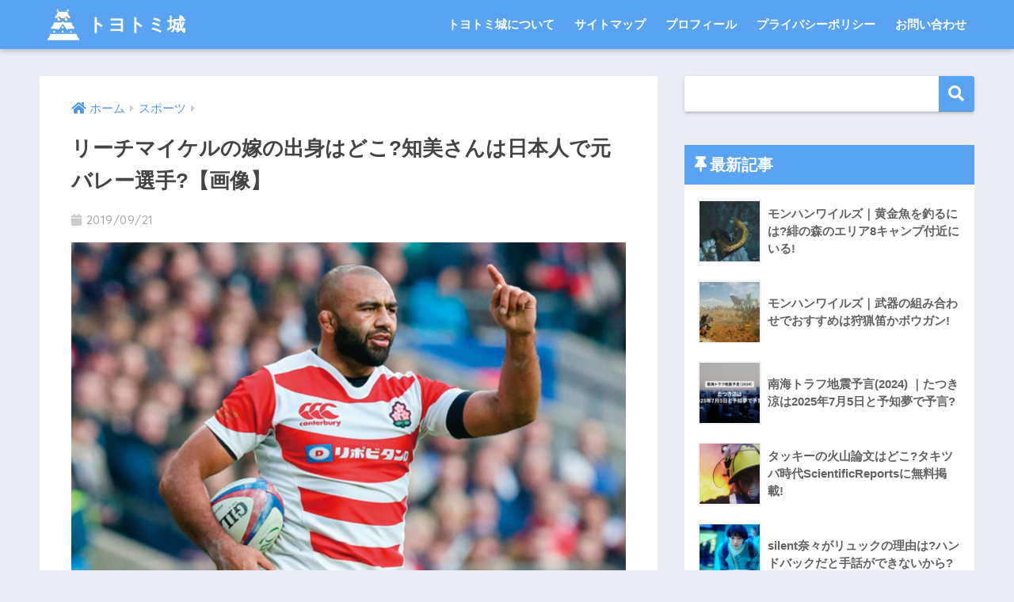

--- FILE ---
content_type: text/html; charset=UTF-8
request_url: https://hideyoshi123.com/sport/2811/
body_size: 15126
content:
<!doctype html>
<!--[if lt IE 7]><html lang="ja" class="no-js lt-ie9 lt-ie8 lt-ie7"><![endif]-->
<!--[if (IE 7)&!(IEMobile)]><html lang="ja" class="no-js lt-ie9 lt-ie8"><![endif]-->
<!--[if (IE 8)&!(IEMobile)]><html lang="ja" class="no-js lt-ie9"><![endif]-->
<!--[if gt IE 8]><!--><html lang="ja" class="no-js"><!--<![endif]-->
<head>
	<meta charset="utf-8">
	<meta http-equiv="X-UA-Compatible" content="IE=edge">
	<meta name="HandheldFriendly" content="True">
	<meta name="MobileOptimized" content="320">
	<meta name="viewport" content="width=device-width, initial-scale=1 ,viewport-fit=cover"/>
	<meta name="msapplication-TileColor" content="#59a3f2">
	<meta name="theme-color" content="#59a3f2">
	<link rel="pingback" href="https://hideyoshi123.com/xmlrpc.php">
	<title>リーチマイケルの嫁の出身はどこ?知美さんは日本人で元バレー選手?【画像】 |</title>

<!-- All in One SEO Pack 2.11 by Michael Torbert of Semper Fi Web Design[767,818] -->
<meta name="description"  content="ラグビーワールドカップが盛り上がっていますね！ 日本代表の主将を務めるリーチマイケルさんですが、 とても可愛らしい奥さんがいるとのこと。 気になったので早速調べてみました！ リーチマイケルの嫁・和美(さとみ)さんの出身地は日本で元バレー選手? リーチマイケルさんの奥さんの和美さん。" />

<link rel="canonical" href="https://hideyoshi123.com/sport/2811/" />
			<script type="text/javascript" >
				window.ga=window.ga||function(){(ga.q=ga.q||[]).push(arguments)};ga.l=+new Date;
				ga('create', 'UA-137072205-1', 'auto');
				// Plugins
				
				ga('send', 'pageview');
			</script>
			<script async src="https://www.google-analytics.com/analytics.js"></script>
			<!-- /all in one seo pack -->
<link rel='dns-prefetch' href='//ajax.googleapis.com' />
<link rel='dns-prefetch' href='//fonts.googleapis.com' />
<link rel='dns-prefetch' href='//s.w.org' />
<link rel="alternate" type="application/rss+xml" title="トヨトミ城 &raquo; フィード" href="https://hideyoshi123.com/feed/" />
<link rel="alternate" type="application/rss+xml" title="トヨトミ城 &raquo; コメントフィード" href="https://hideyoshi123.com/comments/feed/" />
		<script type="text/javascript">
			window._wpemojiSettings = {"baseUrl":"https:\/\/s.w.org\/images\/core\/emoji\/11.2.0\/72x72\/","ext":".png","svgUrl":"https:\/\/s.w.org\/images\/core\/emoji\/11.2.0\/svg\/","svgExt":".svg","source":{"concatemoji":"https:\/\/hideyoshi123.com\/wp-includes\/js\/wp-emoji-release.min.js"}};
			!function(e,a,t){var n,r,o,i=a.createElement("canvas"),p=i.getContext&&i.getContext("2d");function s(e,t){var a=String.fromCharCode;p.clearRect(0,0,i.width,i.height),p.fillText(a.apply(this,e),0,0);e=i.toDataURL();return p.clearRect(0,0,i.width,i.height),p.fillText(a.apply(this,t),0,0),e===i.toDataURL()}function c(e){var t=a.createElement("script");t.src=e,t.defer=t.type="text/javascript",a.getElementsByTagName("head")[0].appendChild(t)}for(o=Array("flag","emoji"),t.supports={everything:!0,everythingExceptFlag:!0},r=0;r<o.length;r++)t.supports[o[r]]=function(e){if(!p||!p.fillText)return!1;switch(p.textBaseline="top",p.font="600 32px Arial",e){case"flag":return s([55356,56826,55356,56819],[55356,56826,8203,55356,56819])?!1:!s([55356,57332,56128,56423,56128,56418,56128,56421,56128,56430,56128,56423,56128,56447],[55356,57332,8203,56128,56423,8203,56128,56418,8203,56128,56421,8203,56128,56430,8203,56128,56423,8203,56128,56447]);case"emoji":return!s([55358,56760,9792,65039],[55358,56760,8203,9792,65039])}return!1}(o[r]),t.supports.everything=t.supports.everything&&t.supports[o[r]],"flag"!==o[r]&&(t.supports.everythingExceptFlag=t.supports.everythingExceptFlag&&t.supports[o[r]]);t.supports.everythingExceptFlag=t.supports.everythingExceptFlag&&!t.supports.flag,t.DOMReady=!1,t.readyCallback=function(){t.DOMReady=!0},t.supports.everything||(n=function(){t.readyCallback()},a.addEventListener?(a.addEventListener("DOMContentLoaded",n,!1),e.addEventListener("load",n,!1)):(e.attachEvent("onload",n),a.attachEvent("onreadystatechange",function(){"complete"===a.readyState&&t.readyCallback()})),(n=t.source||{}).concatemoji?c(n.concatemoji):n.wpemoji&&n.twemoji&&(c(n.twemoji),c(n.wpemoji)))}(window,document,window._wpemojiSettings);
		</script>
		<style type="text/css">
img.wp-smiley,
img.emoji {
	display: inline !important;
	border: none !important;
	box-shadow: none !important;
	height: 1em !important;
	width: 1em !important;
	margin: 0 .07em !important;
	vertical-align: -0.1em !important;
	background: none !important;
	padding: 0 !important;
}
</style>
	<link rel='stylesheet' id='sng-stylesheet-css'  href='https://hideyoshi123.com/wp-content/themes/sango-theme/style.css?ver1_7_6' type='text/css' media='all' />
<link rel='stylesheet' id='sng-option-css'  href='https://hideyoshi123.com/wp-content/themes/sango-theme/entry-option.css?ver1_7_6' type='text/css' media='all' />
<link rel='stylesheet' id='sng-googlefonts-css'  href='//fonts.googleapis.com/css?family=Quicksand%3A500%2C700' type='text/css' media='all' />
<link rel='stylesheet' id='sng-fontawesome5-css'  href='https://hideyoshi123.com/wp-content/themes/sango-theme/library/fontawesome5/css/all.min.css?ver5_6_1' type='text/css' media='all' />
<link rel='stylesheet' id='wp-block-library-css'  href='https://hideyoshi123.com/wp-includes/css/dist/block-library/style.min.css' type='text/css' media='all' />
<link rel='stylesheet' id='sango_theme_gutenberg-style-css'  href='https://hideyoshi123.com/wp-content/plugins/sango-theme-gutenberg/dist/blocks.style.build.css?ver1_0_5' type='text/css' media='all' />
<style id='sango_theme_gutenberg-style-inline-css' type='text/css'>
.is-style-sango-list-main-color li:before { background-color: #59a3f2; }.is-style-sango-list-accent-color li:before { background-color: #fcc223; }
</style>
<link rel='stylesheet' id='avatar-manager-css'  href='https://hideyoshi123.com/wp-content/plugins/avatar-manager/assets/css/avatar-manager.min.css' type='text/css' media='all' />
<link rel='stylesheet' id='contact-form-7-css'  href='https://hideyoshi123.com/wp-content/plugins/contact-form-7/includes/css/styles.css' type='text/css' media='all' />
<link rel='stylesheet' id='widgetopts-styles-css'  href='https://hideyoshi123.com/wp-content/plugins/widget-options/assets/css/widget-options.css' type='text/css' media='all' />
<link rel='stylesheet' id='wpel-style-css'  href='https://hideyoshi123.com/wp-content/plugins/wp-external-links/public/css/wpel.css' type='text/css' media='all' />
<link rel='stylesheet' id='yyi_rinker_stylesheet-css'  href='https://hideyoshi123.com/wp-content/plugins/yyi-rinker/css/style.css?v=1.1.0' type='text/css' media='all' />
<link rel='stylesheet' id='child-style-css'  href='https://hideyoshi123.com/wp-content/themes/sango-theme-child/style.css' type='text/css' media='all' />
<script type='text/javascript' src='https://ajax.googleapis.com/ajax/libs/jquery/2.2.4/jquery.min.js'></script>
<script type='text/javascript' src='https://hideyoshi123.com/wp-content/plugins/avatar-manager/assets/js/avatar-manager.min.js'></script>
<link rel='https://api.w.org/' href='https://hideyoshi123.com/wp-json/' />
<link rel="EditURI" type="application/rsd+xml" title="RSD" href="https://hideyoshi123.com/xmlrpc.php?rsd" />
<link rel='shortlink' href='https://hideyoshi123.com/?p=2811' />
<link rel="alternate" type="application/json+oembed" href="https://hideyoshi123.com/wp-json/oembed/1.0/embed?url=https%3A%2F%2Fhideyoshi123.com%2Fsport%2F2811%2F" />
<link rel="alternate" type="text/xml+oembed" href="https://hideyoshi123.com/wp-json/oembed/1.0/embed?url=https%3A%2F%2Fhideyoshi123.com%2Fsport%2F2811%2F&#038;format=xml" />
<meta property="og:title" content="リーチマイケルの嫁の出身はどこ?知美さんは日本人で元バレー選手?【画像】" />
<meta property="og:description" content="ラグビーワールドカップが盛り上がっていますね！ 日本代表の主将を務めるリーチマイケルさんですが、 とても可愛ら ... " />
<meta property="og:type" content="article" />
<meta property="og:url" content="https://hideyoshi123.com/sport/2811/" />
<meta property="og:image" content="https://hideyoshi123.com/wp-content/uploads/2019/09/img_6cacbcd18b5b13da0d717d91fafb03b3210065-1024x682.jpg" />
<meta property="og:site_name" content="トヨトミ城" />
<meta name="twitter:card" content="summary_large_image" />
<link rel="icon" href="https://hideyoshi123.com/wp-content/uploads/2019/01/cropped-icon-32x32.png" sizes="32x32" />
<link rel="icon" href="https://hideyoshi123.com/wp-content/uploads/2019/01/cropped-icon-192x192.png" sizes="192x192" />
<link rel="apple-touch-icon-precomposed" href="https://hideyoshi123.com/wp-content/uploads/2019/01/cropped-icon-180x180.png" />
<meta name="msapplication-TileImage" content="https://hideyoshi123.com/wp-content/uploads/2019/01/cropped-icon-270x270.png" />
		<style type="text/css" id="wp-custom-css">
			.header-image__text .header-image__headline {
	color:#0A0101;
}

.header-image__text .header-image__descr {
    color: #0A0101;/*説明文色*/
}

.youtube {
position: relative;
padding-bottom: 56.25%;
height: 0;
overflow: hidden;
}
.youtube iframe {
position: absolute;
top: 0;
left: 0;
width: 100%;
height: 100%;
}

/*--------------------------------------
  もしもの簡単リンクのカスタマイズ
--------------------------------------*/
.easyLink-box {
	margin: 0 0 1.5em!important;
}
.easyLink-info-btn {
	display: inline!important;
}
.easyLink-info-btn a{
	margin: 5px 10px 5px 0!important;
	padding: 0 12px!important;
    line-height: 35px!important;
	display: inline-block!important;
	width: 100%!important;
	box-shadow: 0 8px 15px -5px rgba(0, 0, 0, 0.25)!important;
	font-size: 1em!important;
}
.easyLink-info-btn-amazon{
	background:#ffb36b!important;
}
.easyLink-info-btn-rakuten{
	background:#ea7373!important;
}
.easyLink-info-btn-yahoo{
	background:#73c1ea!important;
}
.easyLink-info-btn a:before {
    font-family: "Font Awesome 5 Free";
    content: "\f0da";
    padding-right: 3px;
}
@media screen and (max-width: 480px){
	div.easyLink-box div.easyLink-info p.easyLink-info-btn a {
		width: 100%!important;
		position: relative;
	}
	.easyLink-info-btn a:before {
		padding-right: 5px;
		right: 5px;
		position: absolute;		
	}
}

@media screen and (max-width: 480px){
	div.easyLink-box div.easyLink-info p.easyLink-info-btn a {
		width: 100%!important;
		position: relative;
	}
	.easyLink-info-btn a:before {
		padding-right: 5px;
		right: 5px;
		position: absolute;		
	}
}
		</style>
		<style>
a {color: #4f96f6;}
.main-c, .has-sango-main-color {color: #59a3f2;}
.main-bc, .has-sango-main-background-color {background-color: #59a3f2;}
.main-bdr, #inner-content .main-bdr {border-color:  #59a3f2;}
.pastel-c, .has-sango-pastel-color {color: #c8e4ff; }
.pastel-bc, .has-sango-pastel-background-color, #inner-content .pastel-bc {background-color: #c8e4ff;}
.accent-c, .has-sango-accent-color {color: #fcc223;}
.accent-bc, .has-sango-accent-background-color {background-color: #fcc223;}
.header, #footer-menu, .drawer__title {background-color: #59a3f2;}
#logo a {color: #FFF;}
.desktop-nav li a , .mobile-nav li a, #footer-menu a ,.copyright, #drawer__open,.drawer__title {color: #FFF;}
.drawer__title .close span, .drawer__title .close span:before {background: #FFF;}
.desktop-nav li:after {background: #FFF;}
.mobile-nav .current-menu-item {border-bottom-color: #FFF;}
.widgettitle {color: #ffffff;background-color:#59a3f2;}
.footer {background-color: #ffffff;}
.footer, .footer a, .footer .widget ul li a {color: #3c3c3c;}
#toc_container .toc_title, #footer_menu .raised, .pagination a, .pagination span, #reply-title:before , .entry-content blockquote:before ,.main-c-before li:before ,.main-c-b:before{color: #59a3f2;}
#searchsubmit, #toc_container .toc_title:before, .cat-name, .pre_tag > span, .pagination .current, #submit ,.withtag_list > span,.main-bc-before li:before {background-color: #59a3f2;}
#toc_container, h3 ,.li-mainbdr ul,.li-mainbdr ol {border-color: #59a3f2;}
.search-title i ,.acc-bc-before li:before {background: #fcc223;}
.li-accentbdr ul, .li-accentbdr ol {border-color: #fcc223;}
.pagination a:hover ,.li-pastelbc ul, .li-pastelbc ol {background: #c8e4ff;}
body {font-size: 100%;}
@media only screen and (min-width: 481px) {
body {font-size: 107%;}
}
@media only screen and (min-width: 1030px) {
body {font-size: 107%;}
}
.totop {background: #5ba9f7;}
.header-info a {color: #FFF; background: linear-gradient(95deg,#738bff,#85e3ec);}
.fixed-menu ul {background: #FFF;}
.fixed-menu a {color: #a2a7ab;}
.fixed-menu .current-menu-item a , .fixed-menu ul li a.active {color: #6bb6ff;}
.post-tab {background: #FFF;} .post-tab>div {color: #a7a7a7} .post-tab > div.tab-active{background: linear-gradient(45deg,#bdb9ff,#67b8ff)}
</style>

<meta name="google-site-verification" content="akOfqVMfXIlA1fqN_6g2bsEfhsqZndPm4XRClo62hGQ" />
	
<script async src="//pagead2.googlesyndication.com/pagead/js/adsbygoogle.js"></script>
<script>
  (adsbygoogle = window.adsbygoogle || []).push({
    google_ad_client: "ca-pub-1238033521882847",
    enable_page_level_ads: true,
    overlays: {bottom: true}
  });
</script>	

<script async src="https://securepubads.g.doubleclick.net/tag/js/gpt.js"></script>
<script>
  window.googletag = window.googletag || {cmd: []};
  googletag.cmd.push(function() {
    googletag.defineSlot('/9176203,22614783470/1694591', [[320, 50], [320, 100]], 'div-gpt-ad-1584952513278-0').addService(googletag.pubads());
    googletag.defineSlot('/9176203,22614783470/1694592', [[300, 250], [336, 280]], 'div-gpt-ad-1584952551796-0').defineSizeMapping(googletag.sizeMapping().addSize([360, 0], [336, 280]).addSize([320, 0], [300, 250]).build()).addService(googletag.pubads());
    googletag.defineSlot('/9176203,22614783470/1694593', [[300, 250], [336, 280]], 'div-gpt-ad-1584952592274-0').defineSizeMapping(googletag.sizeMapping().addSize([360, 0], [336, 280]).addSize([320, 0], [300, 250]).build()).addService(googletag.pubads());
    googletag.pubads().enableSingleRequest();
    googletag.pubads().collapseEmptyDivs(); //空のdivを閉じる
    googletag.enableServices();
  });
</script>
	
</head>
<body class="post-template-default single single-post postid-2811 single-format-standard fa5">
	<div id="container">
		<header class="header">
						<div id="inner-header" class="wrap cf">
									<p id="logo" class="h1 dfont">
						<a href="https://hideyoshi123.com" data-wpel-link="internal"><img src="https://hideyoshi123.com/wp-content/uploads/2019/03/icon_touka.png" alt="トヨトミ城">トヨトミ城</a>
					</p>
				<nav class="desktop-nav clearfix"><ul id="menu-%e3%81%b5%e3%81%a3%e3%81%9f%e3%83%bc" class="menu"><li id="menu-item-194" class="menu-item menu-item-type-post_type menu-item-object-page menu-item-194"><a href="https://hideyoshi123.com/%e3%83%88%e3%83%a8%e3%83%88%e3%83%9f%e5%9f%8e%e3%81%ab%e3%81%a4%e3%81%84%e3%81%a6/" data-wpel-link="internal">トヨトミ城について</a></li>
<li id="menu-item-142" class="menu-item menu-item-type-post_type menu-item-object-page menu-item-142"><a href="https://hideyoshi123.com/sitemap/" data-wpel-link="internal">サイトマップ</a></li>
<li id="menu-item-152" class="menu-item menu-item-type-post_type menu-item-object-page menu-item-152"><a href="https://hideyoshi123.com/toyotomiprofile/" data-wpel-link="internal">プロフィール</a></li>
<li id="menu-item-144" class="menu-item menu-item-type-post_type menu-item-object-page menu-item-144"><a href="https://hideyoshi123.com/%e3%83%97%e3%83%a9%e3%82%a4%e3%83%90%e3%82%b7%e3%83%bc%e3%83%9d%e3%83%aa%e3%82%b7%e3%83%bc/" data-wpel-link="internal">プライバシーポリシー</a></li>
<li id="menu-item-52" class="menu-item menu-item-type-post_type menu-item-object-page menu-item-52"><a href="https://hideyoshi123.com/%e3%81%8a%e5%95%8f%e3%81%84%e5%90%88%e3%82%8f%e3%81%9b/" data-wpel-link="internal">お問い合わせ</a></li>
</ul></nav>			</div>
					</header>
					

<meta name="viewport" content="width=device-width,initial-scale=1.0">
			
<div style='position:fixed;bottom:0;left:0;right:0;width:100%;background:rgba(0, 0, 0, 0.7);z-index:99998;text-align:center;transform:translate3d(0, 0, 0);'>
<div id='div-gpt-ad-1584952513278-0' style='margin:auto;text-align:center;z-index:99999;'>
  <script>
    googletag.cmd.push(function() { googletag.display('div-gpt-ad-1584952513278-0'); });
  </script>
</div>
</div>	<div id="content">
		<div id="inner-content" class="wrap cf">
			<main id="main" class="m-all t-2of3 d-5of7 cf">
							       <article id="entry" class="cf post-2811 post type-post status-publish format-standard has-post-thumbnail category-sport tag-282 tag-508 tag-218">
			       	  <header class="article-header entry-header">
	<nav id="breadcrumb"><ul itemscope itemtype="http://schema.org/BreadcrumbList"><li itemprop="itemListElement" itemscope itemtype="http://schema.org/ListItem"><a href="https://hideyoshi123.com" itemprop="item" data-wpel-link="internal"><span itemprop="name">ホーム</span></a><meta itemprop="position" content="1" /></li><li itemprop="itemListElement" itemscope itemtype="http://schema.org/ListItem"><a href="https://hideyoshi123.com/category/sport/" itemprop="item" data-wpel-link="internal"><span itemprop="name">スポーツ</span></a><meta itemprop="position" content="2" /></li></ul></nav>    <h1 class="entry-title single-title">リーチマイケルの嫁の出身はどこ?知美さんは日本人で元バレー選手?【画像】</h1>
	<p class="entry-meta vcard dfont">
			       	<time class="pubdate entry-time" datetime="2019-09-21">2019/09/21</time>
	       	    </p>
            <p class="post-thumbnail"><img width="940" height="626" src="https://hideyoshi123.com/wp-content/uploads/2019/09/img_6cacbcd18b5b13da0d717d91fafb03b3210065-940x626.jpg" class="attachment-thumb-940 size-thumb-940 wp-post-image" alt="" srcset="https://hideyoshi123.com/wp-content/uploads/2019/09/img_6cacbcd18b5b13da0d717d91fafb03b3210065-940x626.jpg 940w, https://hideyoshi123.com/wp-content/uploads/2019/09/img_6cacbcd18b5b13da0d717d91fafb03b3210065-300x200.jpg 300w, https://hideyoshi123.com/wp-content/uploads/2019/09/img_6cacbcd18b5b13da0d717d91fafb03b3210065-768x512.jpg 768w, https://hideyoshi123.com/wp-content/uploads/2019/09/img_6cacbcd18b5b13da0d717d91fafb03b3210065.jpg 1024w" sizes="(max-width: 940px) 100vw, 940px" /></p>
		  	<input type="checkbox" id="fab">
	  <label class="fab-btn accent-bc" for="fab"><i class="fas fa-share-alt"></i></label>
	  <label class="fab__close-cover" for="fab"></label>
	  <!--FABの中身-->
	  <div id="fab__contents">
		 <div class="fab__contents-main dfont">
		    <label class="close" for="fab"><span></span></label>
		    <p class="fab__contents_title">SHARE</p>
		  			  		<div class="fab__contents_img" style="background-image: url(https://hideyoshi123.com/wp-content/uploads/2019/09/img_6cacbcd18b5b13da0d717d91fafb03b3210065-520x300.jpg);">
		  		</div>
		  			  	  <div class="sns-btn sns-dif">
          <ul>
        <!-- twitter -->
        <li class="tw sns-btn__item">
          <a href="http://twitter.com/share?url=https%3A%2F%2Fhideyoshi123.com%2Fsport%2F2811%2F&amp;text=%E3%83%AA%E3%83%BC%E3%83%81%E3%83%9E%E3%82%A4%E3%82%B1%E3%83%AB%E3%81%AE%E5%AB%81%E3%81%AE%E5%87%BA%E8%BA%AB%E3%81%AF%E3%81%A9%E3%81%93%3F%E7%9F%A5%E7%BE%8E%E3%81%95%E3%82%93%E3%81%AF%E6%97%A5%E6%9C%AC%E4%BA%BA%E3%81%A7%E5%85%83%E3%83%90%E3%83%AC%E3%83%BC%E9%81%B8%E6%89%8B%3F%E3%80%90%E7%94%BB%E5%83%8F%E3%80%91%EF%BD%9C%E3%83%88%E3%83%A8%E3%83%88%E3%83%9F%E5%9F%8E" target="_blank" rel="nofollow external noopener noreferrer" data-wpel-link="external" class="wpel-icon-right">
            <i class="fab fa-twitter"></i>            <span class="share_txt">ツイート</span>
          <span class="wpel-icon wpel-image wpel-icon-6"></span></a>
                  </li>
        <!-- facebook -->
        <li class="fb sns-btn__item">
          <a href="http://www.facebook.com/share.php?u=https%3A%2F%2Fhideyoshi123.com%2Fsport%2F2811%2F&amp;t=%E3%83%AA%E3%83%BC%E3%83%81%E3%83%9E%E3%82%A4%E3%82%B1%E3%83%AB%E3%81%AE%E5%AB%81%E3%81%AE%E5%87%BA%E8%BA%AB%E3%81%AF%E3%81%A9%E3%81%93%3F%E7%9F%A5%E7%BE%8E%E3%81%95%E3%82%93%E3%81%AF%E6%97%A5%E6%9C%AC%E4%BA%BA%E3%81%A7%E5%85%83%E3%83%90%E3%83%AC%E3%83%BC%E9%81%B8%E6%89%8B%3F%E3%80%90%E7%94%BB%E5%83%8F%E3%80%91%EF%BD%9C%E3%83%88%E3%83%A8%E3%83%88%E3%83%9F%E5%9F%8E" target="_blank" rel="nofollow external noopener noreferrer" data-wpel-link="external" class="wpel-icon-right">
            <i class="fab fa-facebook"></i>            <span class="share_txt">シェア</span>
          <span class="wpel-icon wpel-image wpel-icon-6"></span></a>
                  </li>
        <!-- はてなブックマーク -->
        <li class="hatebu sns-btn__item">
          <a href="http://b.hatena.ne.jp/add?mode=confirm&amp;url=https%3A%2F%2Fhideyoshi123.com%2Fsport%2F2811%2F" onclick="javascript:window.open(this.href, &#039;&#039;, &#039;menubar=no,toolbar=no,resizable=yes,scrollbars=yes,height=400,width=510&#039;);return false;" target="_blank" rel="nofollow external noopener noreferrer" data-wpel-link="external" class="wpel-icon-right">
            <i class="fa fa-hatebu"></i>
            <span class="share_txt">はてブ</span>
          <span class="wpel-icon wpel-image wpel-icon-6"></span></a>
                  </li>
        <!-- LINE -->
        <li class="line sns-btn__item">
          <a href="http://line.me/R/msg/text/?https%3A%2F%2Fhideyoshi123.com%2Fsport%2F2811%2F%0D%0A%E3%83%AA%E3%83%BC%E3%83%81%E3%83%9E%E3%82%A4%E3%82%B1%E3%83%AB%E3%81%AE%E5%AB%81%E3%81%AE%E5%87%BA%E8%BA%AB%E3%81%AF%E3%81%A9%E3%81%93%3F%E7%9F%A5%E7%BE%8E%E3%81%95%E3%82%93%E3%81%AF%E6%97%A5%E6%9C%AC%E4%BA%BA%E3%81%A7%E5%85%83%E3%83%90%E3%83%AC%E3%83%BC%E9%81%B8%E6%89%8B%3F%E3%80%90%E7%94%BB%E5%83%8F%E3%80%91%EF%BD%9C%E3%83%88%E3%83%A8%E3%83%88%E3%83%9F%E5%9F%8E" target="_blank" rel="nofollow external noopener noreferrer" data-wpel-link="external" class="wpel-icon-right">
                          <i class="fab fa-line"></i>
                        <span class="share_txt share_txt_line dfont">LINE</span>
          <span class="wpel-icon wpel-image wpel-icon-6"></span></a>
        </li>
        <!-- Pocket -->
        <li class="pkt sns-btn__item">
          <a href="http://getpocket.com/edit?url=https%3A%2F%2Fhideyoshi123.com%2Fsport%2F2811%2F&amp;title=%E3%83%AA%E3%83%BC%E3%83%81%E3%83%9E%E3%82%A4%E3%82%B1%E3%83%AB%E3%81%AE%E5%AB%81%E3%81%AE%E5%87%BA%E8%BA%AB%E3%81%AF%E3%81%A9%E3%81%93%3F%E7%9F%A5%E7%BE%8E%E3%81%95%E3%82%93%E3%81%AF%E6%97%A5%E6%9C%AC%E4%BA%BA%E3%81%A7%E5%85%83%E3%83%90%E3%83%AC%E3%83%BC%E9%81%B8%E6%89%8B%3F%E3%80%90%E7%94%BB%E5%83%8F%E3%80%91%EF%BD%9C%E3%83%88%E3%83%A8%E3%83%88%E3%83%9F%E5%9F%8E" target="_blank" rel="nofollow external noopener noreferrer" data-wpel-link="external" class="wpel-icon-right">
            <i class="fab fa-get-pocket"></i>            <span class="share_txt">Pocket</span>
          <span class="wpel-icon wpel-image wpel-icon-6"></span></a>
                  </li>
      </ul>
  </div>
  	  	</div>
	  </div>
		</header>
<section class="entry-content cf">
  <div class="widget_text widget sponsored"><div class="textwidget custom-html-widget"><script async src="//pagead2.googlesyndication.com/pagead/js/adsbygoogle.js"></script>
<!-- リンクユニット広告 -->
<ins class="adsbygoogle"
     style="display:block"
     data-ad-client="ca-pub-1238033521882847"
     data-ad-slot="9335932106"
     data-ad-format="link"
     data-full-width-responsive="true"></ins>
<script>
(adsbygoogle = window.adsbygoogle || []).push({});
</script></div></div><p>ラグビーワールドカップが盛り上がっていますね！</p>
<p>日本代表の主将を務めるリーチマイケルさんですが、</p>
<p>とても可愛らしい奥さんがいるとのこと。</p>
<p>気になったので早速調べてみました！</p>

<!-- WP QUADS Content Ad Plugin v. 1.8.5 -->
<div class="quads-location quads-ad2" id="quads-ad2" style="float:none;margin:0px 0 0px 0;text-align:center;">
<center>スポンサーリンク
<script async src="//pagead2.googlesyndication.com/pagead/js/adsbygoogle.js"></script>
<ins class="adsbygoogle"
     style="display:block; text-align:center;"
     data-ad-layout="in-article"
     data-ad-format="fluid"
     data-ad-client="ca-pub-1238033521882847"
     data-ad-slot="3515385943"></ins>
<script>
     (adsbygoogle = window.adsbygoogle || []).push({});
</script><center>
</div>

<div class="widget_text widget sponsored"><div class="textwidget custom-html-widget"><ins id="zucks-widget-parent_a44dc10868"></ins>
<script type="text/javascript">
  (window.gZgokZoeQueue = (window.gZgokZoeQueue || [])).push({ frameId: "_a44dc10868" });
  (window.gZgokZoeWidgetQueue = (window.gZgokZoeWidgetQueue || [])).push({frameId: "_a44dc10868", parent: "#zucks-widget-parent_a44dc10868" });
</script>
<script src="https://j.zoe.zucks.net/zoe.min.js" defer></script></div></div><div id="toc_container" class="no_bullets"><p class="toc_title">目次</p><ul class="toc_list"><li><a href="#i" data-wpel-link="internal">リーチマイケルの嫁・和美(さとみ)さんの出身地は日本で元バレー選手?</a></li><li><a href="#i-2" data-wpel-link="internal">リーチマイケルの嫁・知美さんとの出会いのきっかけ・馴れ初めは?</a></li><li><a href="#i-3" data-wpel-link="internal">リーチマイケルの嫁の出身はどこ?知美さんは日本人で元バレー選手?【画像】 まとめ</a></li></ul></div>
<h2><span id="i">リーチマイケルの嫁・和美(さとみ)さんの出身地は日本で元バレー選手?</span></h2>
<p><img class=" wp-image-2812 aligncenter" src="https://hideyoshi123.com/wp-content/uploads/2019/09/wc-300x214.jpg" alt="" width="400" height="285" srcset="https://hideyoshi123.com/wp-content/uploads/2019/09/wc-300x214.jpg 300w, https://hideyoshi123.com/wp-content/uploads/2019/09/wc.jpg 350w" sizes="(max-width: 400px) 100vw, 400px" /></p>
<p>リーチマイケルさんの奥さんの和美さん。</p>
<p>和美と書いて「かずみ」ではなく「さとみ」と読むようです。</p>
<p>リーチマイケルさんはニュージーランド出身の方なので</p>
<p>てっきり奥さんも外国人かと思いましたが、</p>
<p><span class="red"><strong>和美さんの出身は日本で、とても可愛らしい方でした</strong></span>。</p>
<p>ちなみにお二人の写真を見て分かる通り、</p>
<p>リーチマイケルさんは190cmと高身長なのですが</p>
<p>和美さんとはほどよい身長差ですよね？</p>
<p>それもそのはず、<span class="red"><strong>和美さんは元バレーボール選手</strong></span>で身長が171cmと女性にしては高身長です。</p>
<p>とてもお似合いのお二人ですね＾＾</p>

<!-- WP QUADS Content Ad Plugin v. 1.8.5 -->
<div class="quads-location quads-ad3" id="quads-ad3" style="float:none;margin:0px 0 0px 0;text-align:center;">
<center>スポンサーリンク
<script async src="//pagead2.googlesyndication.com/pagead/js/adsbygoogle.js"></script>
<ins class="adsbygoogle"
     style="display:block; text-align:center;"
     data-ad-layout="in-article"
     data-ad-format="fluid"
     data-ad-client="ca-pub-1238033521882847"
     data-ad-slot="3515385943"></ins>
<script>
     (adsbygoogle = window.adsbygoogle || []).push({});
</script><center>
</div>

<h2><span id="i-2">リーチマイケルの嫁・知美さんとの出会いのきっかけ・馴れ初めは?</span></h2>
<p><img class=" wp-image-2818 aligncenter" src="https://hideyoshi123.com/wp-content/uploads/2019/09/maxresdefault-300x169.jpg" alt="" width="399" height="225" srcset="https://hideyoshi123.com/wp-content/uploads/2019/09/maxresdefault-300x169.jpg 300w, https://hideyoshi123.com/wp-content/uploads/2019/09/maxresdefault-768x432.jpg 768w, https://hideyoshi123.com/wp-content/uploads/2019/09/maxresdefault-1024x576.jpg 1024w, https://hideyoshi123.com/wp-content/uploads/2019/09/maxresdefault-940x529.jpg 940w, https://hideyoshi123.com/wp-content/uploads/2019/09/maxresdefault.jpg 1280w" sizes="(max-width: 399px) 100vw, 399px" /></p>
<p>リーチマイケルさんが日本人の奥さんとどこで知り合ったのか気になりましたが、</p>
<p>どうやら<span class="red"><strong>お二人は大学の同窓生</strong></span>だそう。</p>
<p>お二人が通っていたのは<strong>東京都渋谷区にある私立大学の東海大学</strong>。</p>
<p>リーチマイケルさんは東海大学の体育学部でラグビーフットボール部に所属していました。</p>
<p>和美さんがどこの学部に所属していたのかは分かりませんでしたが、</p>
<p>元バレーボール選手なので同じ体育学部に所属して可能性はありそうです。</p>
<p>&nbsp;</p>
<p>ちなみに<strong>お二人の一番最初の会話は、リーチマイケルさんから</strong>。</p>
<p>大学の主題で出されたレポートの内容が分からなかったため、</p>
<p>たまたま前の席に座っていた和美さんに</p>
<p>「そういえば、バドミントンの授業のレポートあったよね？」と声をかけたのだそう。</p>
<p>和美さんはリーチマイケルさんは日本語をしゃべれないと思っていたそうで、</p>
<p>相当びっくりしたそうです（笑）。</p>
<p>&nbsp;</p>
<p>その後、お二人は<span class="red"><strong>大学3年生のときに付き合い始め、5年の交際を経てめでたく結婚</strong></span>しています。</p>
<p><img class=" wp-image-2822 aligncenter" src="https://hideyoshi123.com/wp-content/uploads/2019/09/ebeb586a5cfeca356dec13ade494881f-420x280-300x200-300x200.jpg" alt="" width="401" height="267" /></p>
<p>2013年11月には真依ちゃんという娘が一人誕生しています。</p>
<p>リーチマイケルさん、和美さんどちらにも似ていて、とても可愛らしい女の子です＾＾</p>

<h2><span id="i-3">リーチマイケルの嫁の出身はどこ?知美さんは日本人で元バレー選手?【画像】 まとめ</span></h2>
<p>リーチマイケルさんの奥さんの出身地について調べてみました。</p>
<p>奥さんが外国人ではなく日本人でしたね！</p>
<p>大学の同窓生だったことがきっかけでお付き合いし、</p>
<p>今ではとてもかわいいお子さんもいましたね＾＾</p>
<p>奥さんのサポートによってリーチマイケルさんはこれからもますます活躍しそうですね＾＾</p>

<!-- WP QUADS Content Ad Plugin v. 1.8.5 -->
<div class="quads-location quads-ad2" id="quads-ad2" style="float:none;margin:0px 0 0px 0;text-align:center;">
<center>スポンサーリンク
<script async src="//pagead2.googlesyndication.com/pagead/js/adsbygoogle.js"></script>
<ins class="adsbygoogle"
     style="display:block; text-align:center;"
     data-ad-layout="in-article"
     data-ad-format="fluid"
     data-ad-client="ca-pub-1238033521882847"
     data-ad-slot="3515385943"></ins>
<script>
     (adsbygoogle = window.adsbygoogle || []).push({});
</script><center>
</div>

<div class="widget_text widget sponsored dfont"><div class="textwidget custom-html-widget"><ins id="zucks-widget-parent_bbfefeaba7"></ins>
<script type="text/javascript">
  (window.gZgokZoeQueue = (window.gZgokZoeQueue || [])).push({ frameId: "_bbfefeaba7" });
  (window.gZgokZoeWidgetQueue = (window.gZgokZoeWidgetQueue || [])).push({frameId: "_bbfefeaba7", parent: "#zucks-widget-parent_bbfefeaba7" });
</script>
<script src="https://j.zoe.zucks.net/zoe.min.js" defer></script></div></div><div class="widget_text widget sponsored dfont"><div class="textwidget custom-html-widget"><div class="uz-hideyoshi123_pc uz-ny"></div>
<script async type="text/javascript" src="https://speee-ad.akamaized.net/tag/hideyoshi123_pc/js/outer-frame.min.js" charset="utf-8"></script></div></div></section><footer class="article-footer">
    <aside>
    	<div class="footer-contents">
        	  <div class="sns-btn">
    <span class="sns-btn__title dfont">SHARE</span>      <ul>
        <!-- twitter -->
        <li class="tw sns-btn__item">
          <a href="http://twitter.com/share?url=https%3A%2F%2Fhideyoshi123.com%2Fsport%2F2811%2F&amp;text=%E3%83%AA%E3%83%BC%E3%83%81%E3%83%9E%E3%82%A4%E3%82%B1%E3%83%AB%E3%81%AE%E5%AB%81%E3%81%AE%E5%87%BA%E8%BA%AB%E3%81%AF%E3%81%A9%E3%81%93%3F%E7%9F%A5%E7%BE%8E%E3%81%95%E3%82%93%E3%81%AF%E6%97%A5%E6%9C%AC%E4%BA%BA%E3%81%A7%E5%85%83%E3%83%90%E3%83%AC%E3%83%BC%E9%81%B8%E6%89%8B%3F%E3%80%90%E7%94%BB%E5%83%8F%E3%80%91%EF%BD%9C%E3%83%88%E3%83%A8%E3%83%88%E3%83%9F%E5%9F%8E" target="_blank" rel="nofollow external noopener noreferrer" data-wpel-link="external" class="wpel-icon-right">
            <i class="fab fa-twitter"></i>            <span class="share_txt">ツイート</span>
          <span class="wpel-icon wpel-image wpel-icon-6"></span></a>
                  </li>
        <!-- facebook -->
        <li class="fb sns-btn__item">
          <a href="http://www.facebook.com/share.php?u=https%3A%2F%2Fhideyoshi123.com%2Fsport%2F2811%2F&amp;t=%E3%83%AA%E3%83%BC%E3%83%81%E3%83%9E%E3%82%A4%E3%82%B1%E3%83%AB%E3%81%AE%E5%AB%81%E3%81%AE%E5%87%BA%E8%BA%AB%E3%81%AF%E3%81%A9%E3%81%93%3F%E7%9F%A5%E7%BE%8E%E3%81%95%E3%82%93%E3%81%AF%E6%97%A5%E6%9C%AC%E4%BA%BA%E3%81%A7%E5%85%83%E3%83%90%E3%83%AC%E3%83%BC%E9%81%B8%E6%89%8B%3F%E3%80%90%E7%94%BB%E5%83%8F%E3%80%91%EF%BD%9C%E3%83%88%E3%83%A8%E3%83%88%E3%83%9F%E5%9F%8E" target="_blank" rel="nofollow external noopener noreferrer" data-wpel-link="external" class="wpel-icon-right">
            <i class="fab fa-facebook"></i>            <span class="share_txt">シェア</span>
          <span class="wpel-icon wpel-image wpel-icon-6"></span></a>
                  </li>
        <!-- はてなブックマーク -->
        <li class="hatebu sns-btn__item">
          <a href="http://b.hatena.ne.jp/add?mode=confirm&amp;url=https%3A%2F%2Fhideyoshi123.com%2Fsport%2F2811%2F" onclick="javascript:window.open(this.href, &#039;&#039;, &#039;menubar=no,toolbar=no,resizable=yes,scrollbars=yes,height=400,width=510&#039;);return false;" target="_blank" rel="nofollow external noopener noreferrer" data-wpel-link="external" class="wpel-icon-right">
            <i class="fa fa-hatebu"></i>
            <span class="share_txt">はてブ</span>
          <span class="wpel-icon wpel-image wpel-icon-6"></span></a>
                  </li>
        <!-- LINE -->
        <li class="line sns-btn__item">
          <a href="http://line.me/R/msg/text/?https%3A%2F%2Fhideyoshi123.com%2Fsport%2F2811%2F%0D%0A%E3%83%AA%E3%83%BC%E3%83%81%E3%83%9E%E3%82%A4%E3%82%B1%E3%83%AB%E3%81%AE%E5%AB%81%E3%81%AE%E5%87%BA%E8%BA%AB%E3%81%AF%E3%81%A9%E3%81%93%3F%E7%9F%A5%E7%BE%8E%E3%81%95%E3%82%93%E3%81%AF%E6%97%A5%E6%9C%AC%E4%BA%BA%E3%81%A7%E5%85%83%E3%83%90%E3%83%AC%E3%83%BC%E9%81%B8%E6%89%8B%3F%E3%80%90%E7%94%BB%E5%83%8F%E3%80%91%EF%BD%9C%E3%83%88%E3%83%A8%E3%83%88%E3%83%9F%E5%9F%8E" target="_blank" rel="nofollow external noopener noreferrer" data-wpel-link="external" class="wpel-icon-right">
                          <i class="fab fa-line"></i>
                        <span class="share_txt share_txt_line dfont">LINE</span>
          <span class="wpel-icon wpel-image wpel-icon-6"></span></a>
        </li>
        <!-- Pocket -->
        <li class="pkt sns-btn__item">
          <a href="http://getpocket.com/edit?url=https%3A%2F%2Fhideyoshi123.com%2Fsport%2F2811%2F&amp;title=%E3%83%AA%E3%83%BC%E3%83%81%E3%83%9E%E3%82%A4%E3%82%B1%E3%83%AB%E3%81%AE%E5%AB%81%E3%81%AE%E5%87%BA%E8%BA%AB%E3%81%AF%E3%81%A9%E3%81%93%3F%E7%9F%A5%E7%BE%8E%E3%81%95%E3%82%93%E3%81%AF%E6%97%A5%E6%9C%AC%E4%BA%BA%E3%81%A7%E5%85%83%E3%83%90%E3%83%AC%E3%83%BC%E9%81%B8%E6%89%8B%3F%E3%80%90%E7%94%BB%E5%83%8F%E3%80%91%EF%BD%9C%E3%83%88%E3%83%A8%E3%83%88%E3%83%9F%E5%9F%8E" target="_blank" rel="nofollow external noopener noreferrer" data-wpel-link="external" class="wpel-icon-right">
            <i class="fab fa-get-pocket"></i>            <span class="share_txt">Pocket</span>
          <span class="wpel-icon wpel-image wpel-icon-6"></span></a>
                  </li>
      </ul>
  </div>
          	        	<div class="footer-meta dfont">
               	               	 	<p class="footer-meta_title">CATEGORY :</p>
               	 	<ul class="post-categories">
	<li><a href="https://hideyoshi123.com/category/sport/" rel="category tag" data-wpel-link="internal">スポーツ</a></li></ul>               	               		<div class="meta-tag">
               		<p class="footer-meta_title">TAGS :</p>
               		<ul><li><a href="https://hideyoshi123.com/tag/%e3%83%a9%e3%82%b0%e3%83%93%e3%83%bc%e6%97%a5%e6%9c%ac%e4%bb%a3%e8%a1%a8/" rel="tag" data-wpel-link="internal">ラグビー日本代表</a></li><li><a href="https://hideyoshi123.com/tag/%e3%83%aa%e3%83%bc%e3%83%81%e3%83%9e%e3%82%a4%e3%82%b1%e3%83%ab/" rel="tag" data-wpel-link="internal">リーチマイケル</a></li><li><a href="https://hideyoshi123.com/tag/%e5%ab%81/" rel="tag" data-wpel-link="internal">嫁</a></li></ul>               		</div>
              	          	</div>
        	        	        	<div id="related_ads"><div class="textwidget custom-html-widget"><script async src="https://pagead2.googlesyndication.com/pagead/js/adsbygoogle.js"></script>
<ins class="adsbygoogle"
     style="display:block"
     data-ad-format="autorelaxed"
     data-ad-client="ca-pub-1238033521882847"
     data-ad-slot="4925589082"></ins>
<script>
     (adsbygoogle = window.adsbygoogle || []).push({});
</script></div></div>                  </div>
            </aside>
</footer>
  	<div id="respond" class="comment-respond">
		<h3 id="reply-title" class="comment-reply-title">コメントを残す <small><a rel="nofollow" id="cancel-comment-reply-link" href="/sport/2811/#respond" style="display:none;" data-wpel-link="internal">コメントをキャンセル</a></small></h3>			<form action="https://hideyoshi123.com/wp-comments-post.php" method="post" id="commentform" class="comment-form" novalidate>
				<p class="comment-notes"><span id="email-notes">メールアドレスが公開されることはありません。</span> <span class="required">*</span> が付いている欄は必須項目です</p><p class="comment-form-comment"><label for="comment">コメント</label> <textarea id="comment" name="comment" cols="45" rows="8" maxlength="65525" required="required"></textarea></p><p class="comment-form-author"><label for="author">名前 <span class="required">*</span></label> <input id="author" name="author" type="text" value="" size="30" maxlength="245" required='required' /></p>
<p class="comment-form-email"><label for="email">メール <span class="required">*</span></label> <input id="email" name="email" type="email" value="" size="30" maxlength="100" aria-describedby="email-notes" required='required' /></p>
<p class="comment-form-url"><label for="url">サイト</label> <input id="url" name="url" type="url" value="" size="30" maxlength="200" /></p>
<p class="form-submit"><input name="submit" type="submit" id="submit" class="submit" value="コメントを送信" /> <input type='hidden' name='comment_post_ID' value='2811' id='comment_post_ID' />
<input type='hidden' name='comment_parent' id='comment_parent' value='0' />
</p><p style="display: none;"><input type="hidden" id="akismet_comment_nonce" name="akismet_comment_nonce" value="1dc8a035d7" /></p><p style="display: none;"><input type="hidden" id="ak_js" name="ak_js" value="122"/></p>			</form>
			</div><!-- #respond -->
	    <script type="application/ld+json">
      {
      "@context": "http://schema.org",
      "@type": "Article",
      "mainEntityOfPage":"https://hideyoshi123.com/sport/2811/",
      "headline": "リーチマイケルの嫁の出身はどこ?知美さんは日本人で元バレー選手?【画像】",

      "image": {
      "@type": "ImageObject",
      "url": "https://hideyoshi123.com/wp-content/uploads/2019/09/img_6cacbcd18b5b13da0d717d91fafb03b3210065.jpg",
      "width":1024,
      "height":682      },

      "datePublished": "2019-09-21T14:32:14+0900",
      "dateModified": "2019-09-21T14:33:00+0900",
      "author": {
      "@type": "Person",
      "name": "トヨトミ"
      },
      "publisher": {
      "@type": "Organization",
      "name": "",
      "logo": {
      "@type": "ImageObject",
      "url": ""
      }
      },
      "description": "ラグビーワールドカップが盛り上がっていますね！ 日本代表の主将を務めるリーチマイケルさんですが、 とても可愛ら ... "
      }
    </script>
  			        </article>
			        <div class="prnx_box cf">
				<a href="https://hideyoshi123.com/topic/2798/" class="prnx pr" data-wpel-link="internal">
			<p><i class="fas fa-angle-left"></i> 前の記事</p>
			<div class="prnx_tb">
									<figure><img width="160" height="160" src="https://hideyoshi123.com/wp-content/uploads/2019/09/pic02-160x160.jpg" class="attachment-thumb-160 size-thumb-160 wp-post-image" alt="" srcset="https://hideyoshi123.com/wp-content/uploads/2019/09/pic02-160x160.jpg 160w, https://hideyoshi123.com/wp-content/uploads/2019/09/pic02-150x150.jpg 150w, https://hideyoshi123.com/wp-content/uploads/2019/09/pic02-125x125.jpg 125w" sizes="(max-width: 160px) 100vw, 160px" /></figure>
					
				<span class="prev-next__text">沢田富美子の自宅の場所は港区で外観はお城みたいな8LLLDKの…</span>
			</div>
		</a>
		
		<a href="https://hideyoshi123.com/maletalent/2826/" class="prnx nx" data-wpel-link="internal">
			<p>次の記事 <i class="fas fa-angle-right"></i></p>
			<div class="prnx_tb">
				<span class="prev-next__text">デーブスペクターは実業家?会社の名前や場所はどこ?年収も調査!</span>
									<figure><img width="160" height="160" src="https://hideyoshi123.com/wp-content/uploads/2019/09/depu-160x160.png" class="attachment-thumb-160 size-thumb-160 wp-post-image" alt="" srcset="https://hideyoshi123.com/wp-content/uploads/2019/09/depu-160x160.png 160w, https://hideyoshi123.com/wp-content/uploads/2019/09/depu-150x150.png 150w, https://hideyoshi123.com/wp-content/uploads/2019/09/depu-125x125.png 125w" sizes="(max-width: 160px) 100vw, 160px" /></figure>
							</div>
		</a>
	</div>			    								</main>
				<div id="sidebar1" class="sidebar m-all t-1of3 d-2of7 last-col cf" role="complementary">
	<aside>
		<div class="insidesp">
			<div id="notfix">
				<div id="search-2" class="widget widget_search"><form role="search" method="get" id="searchform" class="searchform" action="https://hideyoshi123.com/">
    <div>
        <input type="search" id="s" name="s" value="" />
        <button type="submit" id="searchsubmit" ><i class="fas fa-search"></i></button>
    </div>
</form></div><div id="recent-posts-2" class="widget widget_recent_entries"><h4 class="widgettitle dfont has-fa-before">最新記事</h4>    <ul class="my-widget">
          <li>
        <a href="https://hideyoshi123.com/game/7277/" data-wpel-link="internal">
                      <figure class="my-widget__img"><img width="160" height="160" src="https://hideyoshi123.com/wp-content/uploads/2025/03/ougongyo-160x160.jpeg" class="attachment-thumb-160 size-thumb-160 wp-post-image" alt="" srcset="https://hideyoshi123.com/wp-content/uploads/2025/03/ougongyo-160x160.jpeg 160w, https://hideyoshi123.com/wp-content/uploads/2025/03/ougongyo-150x150.jpeg 150w, https://hideyoshi123.com/wp-content/uploads/2025/03/ougongyo-125x125.jpeg 125w" sizes="(max-width: 160px) 100vw, 160px" /></figure>
                    <div class="my-widget__text">モンハンワイルズ｜黄金魚を釣るには?緋の森のエリア8キャンプ付近にいる!          </div>
        </a>
      </li>
          <li>
        <a href="https://hideyoshi123.com/game/7267/" data-wpel-link="internal">
                      <figure class="my-widget__img"><img width="160" height="160" src="https://hideyoshi123.com/wp-content/uploads/2025/03/monhanwilds-160x160.png" class="attachment-thumb-160 size-thumb-160 wp-post-image" alt="" srcset="https://hideyoshi123.com/wp-content/uploads/2025/03/monhanwilds-160x160.png 160w, https://hideyoshi123.com/wp-content/uploads/2025/03/monhanwilds-150x150.png 150w, https://hideyoshi123.com/wp-content/uploads/2025/03/monhanwilds-125x125.png 125w" sizes="(max-width: 160px) 100vw, 160px" /></figure>
                    <div class="my-widget__text">モンハンワイルズ｜武器の組み合わせでおすすめは狩猟笛かボウガン!          </div>
        </a>
      </li>
          <li>
        <a href="https://hideyoshi123.com/news/7253/" data-wpel-link="internal">
                      <figure class="my-widget__img"><img width="160" height="160" src="https://hideyoshi123.com/wp-content/uploads/2024/08/nankai_eye-160x160.jpg" class="attachment-thumb-160 size-thumb-160 wp-post-image" alt="南海トラフ地震予言（2024）たつき涼は2025年7月5日と予言?" srcset="https://hideyoshi123.com/wp-content/uploads/2024/08/nankai_eye-160x160.jpg 160w, https://hideyoshi123.com/wp-content/uploads/2024/08/nankai_eye-150x150.jpg 150w, https://hideyoshi123.com/wp-content/uploads/2024/08/nankai_eye-125x125.jpg 125w" sizes="(max-width: 160px) 100vw, 160px" /></figure>
                    <div class="my-widget__text">南海トラフ地震予言(2024) ｜たつき涼は2025年7月5日と予知夢で予言?          </div>
        </a>
      </li>
          <li>
        <a href="https://hideyoshi123.com/idol/7223/" data-wpel-link="internal">
                      <figure class="my-widget__img"><img width="160" height="160" src="https://hideyoshi123.com/wp-content/uploads/2022/11/takki-_kazan-160x160.jpeg" class="attachment-thumb-160 size-thumb-160 wp-post-image" alt="" srcset="https://hideyoshi123.com/wp-content/uploads/2022/11/takki-_kazan-160x160.jpeg 160w, https://hideyoshi123.com/wp-content/uploads/2022/11/takki-_kazan-150x150.jpeg 150w, https://hideyoshi123.com/wp-content/uploads/2022/11/takki-_kazan-125x125.jpeg 125w" sizes="(max-width: 160px) 100vw, 160px" /></figure>
                    <div class="my-widget__text">タッキーの火山論文はどこ?タキツバ時代ScientificReportsに無料掲載!          </div>
        </a>
      </li>
          <li>
        <a href="https://hideyoshi123.com/drama/7159/" data-wpel-link="internal">
                      <figure class="my-widget__img"><img width="160" height="160" src="https://hideyoshi123.com/wp-content/uploads/2022/11/nanaryukku-160x160.jpeg" class="attachment-thumb-160 size-thumb-160 wp-post-image" alt="" srcset="https://hideyoshi123.com/wp-content/uploads/2022/11/nanaryukku-160x160.jpeg 160w, https://hideyoshi123.com/wp-content/uploads/2022/11/nanaryukku-150x150.jpeg 150w, https://hideyoshi123.com/wp-content/uploads/2022/11/nanaryukku-125x125.jpeg 125w" sizes="(max-width: 160px) 100vw, 160px" /></figure>
                    <div class="my-widget__text">silent奈々がリュックの理由は?ハンドバックだと手話ができないから?          </div>
        </a>
      </li>
        </ul>
    </div>    <div id="custom_html-18" class="widget_text widget widget_custom_html"><div class="textwidget custom-html-widget"><ins id="zucks-widget-parent_31b8a84fa9"></ins>
<script type="text/javascript">
  (window.gZgokZoeQueue = (window.gZgokZoeQueue || [])).push({ frameId: "_31b8a84fa9" });
  (window.gZgokZoeWidgetQueue = (window.gZgokZoeWidgetQueue || [])).push({frameId: "_31b8a84fa9", parent: "#zucks-widget-parent_31b8a84fa9" });
</script>
<script src="https://j.zoe.zucks.net/zoe.min.js" defer></script></div></div><div id="custom_html-8" class="widget_text widget widget_custom_html"><div class="textwidget custom-html-widget"><script async src="//pagead2.googlesyndication.com/pagead/js/adsbygoogle.js"></script>
<!-- リンクユニット広告 -->
<ins class="adsbygoogle"
     style="display:block"
     data-ad-client="ca-pub-1238033521882847"
     data-ad-slot="9335932106"
     data-ad-format="link"
     data-full-width-responsive="true"></ins>
<script>
(adsbygoogle = window.adsbygoogle || []).push({});
</script></div></div><div id="custom_html-10" class="widget_text widget widget_custom_html"><div class="textwidget custom-html-widget"><div class="cirqua-list-box" style="display: none;">
  <div class="cirqua-header-title">Sponsored</div>
  <div class="cirqua-slot" data-slot-id="sq8qW2l7" style="display:none;"></div>
  <div class="cirqua-slot" data-slot-id="fWBLqHz0" style="display:none;"></div>
  <div class="cirqua-slot" data-slot-id="YhsDuuWK" style="display:none;"></div>
</div>
<script src="https://crs.adapf.com/cirqua.js?id=9ZHjz7Gt" id="cirqua-jssdk"></script></div></div>    <div class="widget my_popular_posts">
    <h4 class="widgettitle dfont has-fa-before">人気記事</h4>            <ul class="my-widget show_num">
                    <li>
            <span class="rank dfont accent-bc">1</span>            <a href="https://hideyoshi123.com/object/5490/" data-wpel-link="internal">
                              <figure class="my-widget__img"><img width="160" height="160" src="https://hideyoshi123.com/wp-content/uploads/2020/05/kimetsu_205-160x160.jpg" class="attachment-thumb-160 size-thumb-160 wp-post-image" alt="" srcset="https://hideyoshi123.com/wp-content/uploads/2020/05/kimetsu_205-160x160.jpg 160w, https://hideyoshi123.com/wp-content/uploads/2020/05/kimetsu_205-150x150.jpg 150w, https://hideyoshi123.com/wp-content/uploads/2020/05/kimetsu_205-125x125.jpg 125w" sizes="(max-width: 160px) 100vw, 160px" /></figure>
                            <div class="my-widget__text">
                【画像】鬼滅の刃の最終回ネタバレ!禰豆子は善逸と結ばれ現代に子孫がいる?                              </div>
            </a>
          </li>
                    <li>
            <span class="rank dfont accent-bc">2</span>            <a href="https://hideyoshi123.com/object/4064/" data-wpel-link="internal">
                              <figure class="my-widget__img"><img width="160" height="160" src="https://hideyoshi123.com/wp-content/uploads/2019/12/ikinaristeak_main-160x160.jpg" class="attachment-thumb-160 size-thumb-160 wp-post-image" alt="" srcset="https://hideyoshi123.com/wp-content/uploads/2019/12/ikinaristeak_main-160x160.jpg 160w, https://hideyoshi123.com/wp-content/uploads/2019/12/ikinaristeak_main-150x150.jpg 150w, https://hideyoshi123.com/wp-content/uploads/2019/12/ikinaristeak_main-125x125.jpg 125w" sizes="(max-width: 160px) 100vw, 160px" /></figure>
                            <div class="my-widget__text">
                いきなり!ステーキの閉店店舗リスト44!閉店理由は急速な店舗拡大!                              </div>
            </a>
          </li>
                    <li>
            <span class="rank dfont accent-bc">3</span>            <a href="https://hideyoshi123.com/femaletalent/6250/" data-wpel-link="internal">
                              <figure class="my-widget__img"><img width="160" height="160" src="https://hideyoshi123.com/wp-content/uploads/2020/07/kinositayukina_main-160x160.jpg" class="attachment-thumb-160 size-thumb-160 wp-post-image" alt="" srcset="https://hideyoshi123.com/wp-content/uploads/2020/07/kinositayukina_main-160x160.jpg 160w, https://hideyoshi123.com/wp-content/uploads/2020/07/kinositayukina_main-150x150.jpg 150w, https://hideyoshi123.com/wp-content/uploads/2020/07/kinositayukina_main-125x125.jpg 125w" sizes="(max-width: 160px) 100vw, 160px" /></figure>
                            <div class="my-widget__text">
                木下優樹菜｜ラッパー兼俳優の不倫相手は誰?TAKAHIROやSWAYの声が!                              </div>
            </a>
          </li>
                    <li>
            <span class="rank dfont accent-bc">4</span>            <a href="https://hideyoshi123.com/announcer/3486/" data-wpel-link="internal">
                              <figure class="my-widget__img"><img width="160" height="160" src="https://hideyoshi123.com/wp-content/uploads/2019/11/20191113-1-644x478-160x160.jpg" class="attachment-thumb-160 size-thumb-160 wp-post-image" alt="" srcset="https://hideyoshi123.com/wp-content/uploads/2019/11/20191113-1-644x478-160x160.jpg 160w, https://hideyoshi123.com/wp-content/uploads/2019/11/20191113-1-644x478-150x150.jpg 150w, https://hideyoshi123.com/wp-content/uploads/2019/11/20191113-1-644x478-125x125.jpg 125w" sizes="(max-width: 160px) 100vw, 160px" /></figure>
                            <div class="my-widget__text">
                伊藤綾子の性格が悪すぎる理由は?匂わせでファンをバカにしているから?                              </div>
            </a>
          </li>
                    <li>
            <span class="rank dfont accent-bc">5</span>            <a href="https://hideyoshi123.com/performer/5754/" data-wpel-link="internal">
                              <figure class="my-widget__img"><img width="160" height="160" src="https://hideyoshi123.com/wp-content/uploads/2020/06/watabe_sasaki_main-160x160.jpg" class="attachment-thumb-160 size-thumb-160 wp-post-image" alt="" srcset="https://hideyoshi123.com/wp-content/uploads/2020/06/watabe_sasaki_main-160x160.jpg 160w, https://hideyoshi123.com/wp-content/uploads/2020/06/watabe_sasaki_main-150x150.jpg 150w, https://hideyoshi123.com/wp-content/uploads/2020/06/watabe_sasaki_main-125x125.jpg 125w" sizes="(max-width: 160px) 100vw, 160px" /></figure>
                            <div class="my-widget__text">
                【画像】渡部建の文春砲｜写真はスキャンダル内容で多目的トイレで密会!                              </div>
            </a>
          </li>
                            </ul>
          </div>
  <div id="archives-2" class="widget widget_archive"><h4 class="widgettitle dfont has-fa-before">アーカイブ</h4>		<ul>
				<li><a href="https://hideyoshi123.com/date/2025/03/" data-wpel-link="internal">2025年3月</a></li>
	<li><a href="https://hideyoshi123.com/date/2024/08/" data-wpel-link="internal">2024年8月</a></li>
	<li><a href="https://hideyoshi123.com/date/2022/12/" data-wpel-link="internal">2022年12月</a></li>
	<li><a href="https://hideyoshi123.com/date/2022/11/" data-wpel-link="internal">2022年11月</a></li>
	<li><a href="https://hideyoshi123.com/date/2022/10/" data-wpel-link="internal">2022年10月</a></li>
	<li><a href="https://hideyoshi123.com/date/2022/09/" data-wpel-link="internal">2022年9月</a></li>
	<li><a href="https://hideyoshi123.com/date/2021/10/" data-wpel-link="internal">2021年10月</a></li>
	<li><a href="https://hideyoshi123.com/date/2021/05/" data-wpel-link="internal">2021年5月</a></li>
	<li><a href="https://hideyoshi123.com/date/2021/03/" data-wpel-link="internal">2021年3月</a></li>
	<li><a href="https://hideyoshi123.com/date/2021/02/" data-wpel-link="internal">2021年2月</a></li>
	<li><a href="https://hideyoshi123.com/date/2021/01/" data-wpel-link="internal">2021年1月</a></li>
	<li><a href="https://hideyoshi123.com/date/2020/12/" data-wpel-link="internal">2020年12月</a></li>
	<li><a href="https://hideyoshi123.com/date/2020/10/" data-wpel-link="internal">2020年10月</a></li>
	<li><a href="https://hideyoshi123.com/date/2020/09/" data-wpel-link="internal">2020年9月</a></li>
	<li><a href="https://hideyoshi123.com/date/2020/08/" data-wpel-link="internal">2020年8月</a></li>
	<li><a href="https://hideyoshi123.com/date/2020/07/" data-wpel-link="internal">2020年7月</a></li>
	<li><a href="https://hideyoshi123.com/date/2020/06/" data-wpel-link="internal">2020年6月</a></li>
	<li><a href="https://hideyoshi123.com/date/2020/05/" data-wpel-link="internal">2020年5月</a></li>
	<li><a href="https://hideyoshi123.com/date/2020/04/" data-wpel-link="internal">2020年4月</a></li>
	<li><a href="https://hideyoshi123.com/date/2020/03/" data-wpel-link="internal">2020年3月</a></li>
	<li><a href="https://hideyoshi123.com/date/2020/02/" data-wpel-link="internal">2020年2月</a></li>
	<li><a href="https://hideyoshi123.com/date/2020/01/" data-wpel-link="internal">2020年1月</a></li>
	<li><a href="https://hideyoshi123.com/date/2019/12/" data-wpel-link="internal">2019年12月</a></li>
	<li><a href="https://hideyoshi123.com/date/2019/11/" data-wpel-link="internal">2019年11月</a></li>
	<li><a href="https://hideyoshi123.com/date/2019/10/" data-wpel-link="internal">2019年10月</a></li>
	<li><a href="https://hideyoshi123.com/date/2019/09/" data-wpel-link="internal">2019年9月</a></li>
	<li><a href="https://hideyoshi123.com/date/2019/08/" data-wpel-link="internal">2019年8月</a></li>
	<li><a href="https://hideyoshi123.com/date/2019/07/" data-wpel-link="internal">2019年7月</a></li>
	<li><a href="https://hideyoshi123.com/date/2019/06/" data-wpel-link="internal">2019年6月</a></li>
	<li><a href="https://hideyoshi123.com/date/2019/05/" data-wpel-link="internal">2019年5月</a></li>
	<li><a href="https://hideyoshi123.com/date/2019/04/" data-wpel-link="internal">2019年4月</a></li>
	<li><a href="https://hideyoshi123.com/date/2019/03/" data-wpel-link="internal">2019年3月</a></li>
	<li><a href="https://hideyoshi123.com/date/2019/02/" data-wpel-link="internal">2019年2月</a></li>
		</ul>
			</div><div id="categories-2" class="widget widget_categories"><h4 class="widgettitle dfont has-fa-before">カテゴリー</h4>		<ul>
				<li class="cat-item cat-item-493"><a href="https://hideyoshi123.com/category/cm/" data-wpel-link="internal">CM</a>
</li>
	<li class="cat-item cat-item-19"><a href="https://hideyoshi123.com/category/idol/" data-wpel-link="internal">アイドル</a>
</li>
	<li class="cat-item cat-item-345"><a href="https://hideyoshi123.com/category/announcer/" data-wpel-link="internal">アナウンサー</a>
</li>
	<li class="cat-item cat-item-539"><a href="https://hideyoshi123.com/category/anime/" data-wpel-link="internal">アニメ</a>
</li>
	<li class="cat-item cat-item-88"><a href="https://hideyoshi123.com/category/artist/" data-wpel-link="internal">アーティスト</a>
</li>
	<li class="cat-item cat-item-606"><a href="https://hideyoshi123.com/category/event/" data-wpel-link="internal">イベント</a>
</li>
	<li class="cat-item cat-item-306"><a href="https://hideyoshi123.com/category/game/" data-wpel-link="internal">ゲーム</a>
</li>
	<li class="cat-item cat-item-69"><a href="https://hideyoshi123.com/category/sport/" data-wpel-link="internal">スポーツ</a>
</li>
	<li class="cat-item cat-item-35"><a href="https://hideyoshi123.com/category/tv/" data-wpel-link="internal">テレビ番組</a>
</li>
	<li class="cat-item cat-item-7"><a href="https://hideyoshi123.com/category/life/" data-wpel-link="internal">デザイナー’sアイテム</a>
</li>
	<li class="cat-item cat-item-4"><a href="https://hideyoshi123.com/category/work/" data-wpel-link="internal">デザイナー基礎知識</a>
</li>
	<li class="cat-item cat-item-3"><a href="https://hideyoshi123.com/category/mind/" data-wpel-link="internal">デザインのアイデア</a>
</li>
	<li class="cat-item cat-item-2"><a href="https://hideyoshi123.com/category/design/" data-wpel-link="internal">デザイン事例集</a>
</li>
	<li class="cat-item cat-item-36"><a href="https://hideyoshi123.com/category/drama/" data-wpel-link="internal">ドラマ</a>
</li>
	<li class="cat-item cat-item-12"><a href="https://hideyoshi123.com/category/news/" data-wpel-link="internal">ニュース</a>
</li>
	<li class="cat-item cat-item-586"><a href="https://hideyoshi123.com/category/model/" data-wpel-link="internal">モデル</a>
</li>
	<li class="cat-item cat-item-142"><a href="https://hideyoshi123.com/category/actor/" data-wpel-link="internal">俳優</a>
</li>
	<li class="cat-item cat-item-473"><a href="https://hideyoshi123.com/category/voiceactor/" data-wpel-link="internal">声優</a>
</li>
	<li class="cat-item cat-item-15"><a href="https://hideyoshi123.com/category/actress/" data-wpel-link="internal">女優</a>
</li>
	<li class="cat-item cat-item-79"><a href="https://hideyoshi123.com/category/femaletalent/" data-wpel-link="internal">女性タレント</a>
</li>
	<li class="cat-item cat-item-564"><a href="https://hideyoshi123.com/category/politician/" data-wpel-link="internal">政治家</a>
</li>
	<li class="cat-item cat-item-112"><a href="https://hideyoshi123.com/category/movie/" data-wpel-link="internal">映画</a>
</li>
	<li class="cat-item cat-item-25"><a href="https://hideyoshi123.com/category/singer/" data-wpel-link="internal">歌手</a>
</li>
	<li class="cat-item cat-item-41"><a href="https://hideyoshi123.com/category/maletalent/" data-wpel-link="internal">男性タレント</a>
</li>
	<li class="cat-item cat-item-59"><a href="https://hideyoshi123.com/category/performer/" data-wpel-link="internal">芸人</a>
</li>
	<li class="cat-item cat-item-170"><a href="https://hideyoshi123.com/category/object/" data-wpel-link="internal">話題のもの</a>
</li>
	<li class="cat-item cat-item-113"><a href="https://hideyoshi123.com/category/topic/" data-wpel-link="internal">話題の人</a>
</li>
	<li class="cat-item cat-item-53"><a href="https://hideyoshi123.com/category/food/" data-wpel-link="internal">食べ物</a>
</li>
		</ul>
			</div><div id="custom_html-3" class="widget_text widget widget_custom_html"><h4 class="widgettitle dfont has-fa-before">このブログの中の人</h4><div class="textwidget custom-html-widget"><div class="yourprofile">
   <p class="profile-background"><img src="https://hideyoshi123.com/wp-content/uploads/2019/02/tenniss-1.jpg"></p>
	  <p class="yourname dfont">トヨトミ</p>
</div>
<div class="profile-content">
  <p>平成生まれの犬好きデザイナー。
好きな食べ物はメロンとお魚。
世の中の気になるニュースを分かりやすく発信するブログを目指しています。</p>
</div>
<ul class="profile-sns dfont">
</ul></div></div>			</div>
							<div id="fixed_sidebar">
			 	 <div id="toc-widget-2" class="widget toc_widget"><h4 class="widgettitle dfont has-fa-before">目次</h4><ul class="toc_widget_list no_bullets"><li><a href="#i" data-wpel-link="internal">リーチマイケルの嫁・和美(さとみ)さんの出身地は日本で元バレー選手?</a></li><li><a href="#i-2" data-wpel-link="internal">リーチマイケルの嫁・知美さんとの出会いのきっかけ・馴れ初めは?</a></li><li><a href="#i-3" data-wpel-link="internal">リーチマイケルの嫁の出身はどこ?知美さんは日本人で元バレー選手?【画像】 まとめ</a></li></ul></div>			 	</div>
					</div>
	</aside>
	</div>
		</div>
	</div>
			<footer class="footer">
								<div id="footer-menu">
					<div>
						<a class="footer-menu__btn dfont" href="https://hideyoshi123.com/" data-wpel-link="internal"><i class="fas fa-home"></i> HOME</a>
					</div>
					<nav>
						<div class="footer-links cf"><ul id="menu-%e3%81%b5%e3%81%a3%e3%81%9f%e3%83%bc-1" class="nav footer-nav cf"><li class="menu-item menu-item-type-post_type menu-item-object-page menu-item-194"><a href="https://hideyoshi123.com/%e3%83%88%e3%83%a8%e3%83%88%e3%83%9f%e5%9f%8e%e3%81%ab%e3%81%a4%e3%81%84%e3%81%a6/" data-wpel-link="internal">トヨトミ城について</a></li>
<li class="menu-item menu-item-type-post_type menu-item-object-page menu-item-142"><a href="https://hideyoshi123.com/sitemap/" data-wpel-link="internal">サイトマップ</a></li>
<li class="menu-item menu-item-type-post_type menu-item-object-page menu-item-152"><a href="https://hideyoshi123.com/toyotomiprofile/" data-wpel-link="internal">プロフィール</a></li>
<li class="menu-item menu-item-type-post_type menu-item-object-page menu-item-144"><a href="https://hideyoshi123.com/%e3%83%97%e3%83%a9%e3%82%a4%e3%83%90%e3%82%b7%e3%83%bc%e3%83%9d%e3%83%aa%e3%82%b7%e3%83%bc/" data-wpel-link="internal">プライバシーポリシー</a></li>
<li class="menu-item menu-item-type-post_type menu-item-object-page menu-item-52"><a href="https://hideyoshi123.com/%e3%81%8a%e5%95%8f%e3%81%84%e5%90%88%e3%82%8f%e3%81%9b/" data-wpel-link="internal">お問い合わせ</a></li>
</ul></div>											</nav>
					<p class="copyright dfont">
						&copy; 2026						トヨトミ城						All rights reserved.
					</p>
				</div>
			</footer>
		</div>
		<script type='text/javascript' src='https://hideyoshi123.com/wp-includes/js/comment-reply.min.js'></script>
<script type='text/javascript'>
/* <![CDATA[ */
var wpcf7 = {"apiSettings":{"root":"https:\/\/hideyoshi123.com\/wp-json\/contact-form-7\/v1","namespace":"contact-form-7\/v1"}};
/* ]]> */
</script>
<script type='text/javascript' src='https://hideyoshi123.com/wp-content/plugins/contact-form-7/includes/js/scripts.js'></script>
<script type='text/javascript'>
/* <![CDATA[ */
var tocplus = {"smooth_scroll":"1","visibility_show":"\u898b\u308b","visibility_hide":"\u96a0\u3059","width":"Auto"};
/* ]]> */
</script>
<script type='text/javascript' src='https://hideyoshi123.com/wp-content/plugins/table-of-contents-plus/front.min.js'></script>
<script type='text/javascript' src='https://hideyoshi123.com/wp-content/plugins/ad-invalid-click-protector/assets/js/js.cookie.min.js'></script>
<script type='text/javascript' src='https://hideyoshi123.com/wp-content/plugins/ad-invalid-click-protector/assets/js/jquery.iframetracker.min.js'></script>
<script type='text/javascript'>
/* <![CDATA[ */
var AICP = {"ajaxurl":"https:\/\/hideyoshi123.com\/wp-admin\/admin-ajax.php","nonce":"f4543b5112","ip":"3.142.252.108","clickLimit":"3","clickCounterCookieExp":"3","banDuration":"7","countryBlockCheck":"No","banCountryList":""};
/* ]]> */
</script>
<script type='text/javascript' src='https://hideyoshi123.com/wp-content/plugins/ad-invalid-click-protector/assets/js/aicp.min.js'></script>
<script type='text/javascript' src='https://hideyoshi123.com/wp-includes/js/wp-embed.min.js'></script>
<script async="async" type='text/javascript' src='https://hideyoshi123.com/wp-content/plugins/akismet/_inc/form.js'></script>
<script>
$(function(){
  var fixed = $('#fixed_sidebar'),
      beforefix = $('#notfix'),
      main = $('#main'),
      beforefixTop = beforefix.offset().top,
      fixTop = fixed.offset().top,
      mainTop = main.offset().top,
      w = $(window);
  var adjust = function(){
    var fixHeight = fixed.outerHeight(true),
        fixWidth = fixed.outerWidth(false),
        beforefixHeight = beforefix.outerHeight(true),
        mainHeight = main.outerHeight(),
        winHeight = w.height(),
        scrollTop = w.scrollTop(),
        fixIdleBottom =  winHeight + (scrollTop - mainHeight - mainTop);
    if(fixTop + fixHeight < mainTop + mainHeight) {
      if(scrollTop + fixHeight > mainTop + mainHeight){
        fixed.removeClass('sidefixed');
        fixed.addClass('sideidled');
        fixed.css({'bottom':fixIdleBottom});
      } else if(scrollTop >= fixTop - 25){
        fixed.addClass('sidefixed');
        fixed.css({'width':fixWidth,'bottom':'auto'});
      } else {
        fixed.removeClass('sidefixed sideidled');
        fixTop = fixed.offset().top;
      }
    }
  }
  w.on('scroll', adjust);
});
</script>					</body>
</html>


--- FILE ---
content_type: text/html; charset=utf-8
request_url: https://www.google.com/recaptcha/api2/aframe
body_size: 265
content:
<!DOCTYPE HTML><html><head><meta http-equiv="content-type" content="text/html; charset=UTF-8"></head><body><script nonce="iDsutGfY2DH9_Nl_w-tU4A">/** Anti-fraud and anti-abuse applications only. See google.com/recaptcha */ try{var clients={'sodar':'https://pagead2.googlesyndication.com/pagead/sodar?'};window.addEventListener("message",function(a){try{if(a.source===window.parent){var b=JSON.parse(a.data);var c=clients[b['id']];if(c){var d=document.createElement('img');d.src=c+b['params']+'&rc='+(localStorage.getItem("rc::a")?sessionStorage.getItem("rc::b"):"");window.document.body.appendChild(d);sessionStorage.setItem("rc::e",parseInt(sessionStorage.getItem("rc::e")||0)+1);localStorage.setItem("rc::h",'1769379026970');}}}catch(b){}});window.parent.postMessage("_grecaptcha_ready", "*");}catch(b){}</script></body></html>

--- FILE ---
content_type: text/javascript; charset=UTF-8
request_url: https://click.speee-ad.jp/v1/recwid?url=https%3A%2F%2Fhideyoshi123.com%2Fsport%2F2811%2F&ft=1&placement_id=4334&placement_code=hideyoshi123_pc&v=4.3.0&device=1&os=2&ref=&cb_name=uzWidgetCallback0&sess_id=ad9925d1-827d-09f3-853c-a3acfae94109&ext=&cb=1769379025348
body_size: 117
content:
uzWidgetCallback0({"uuid":"5af31f78-ad74-449f-bbf2-c7a6825b4010","opt_out":false})
